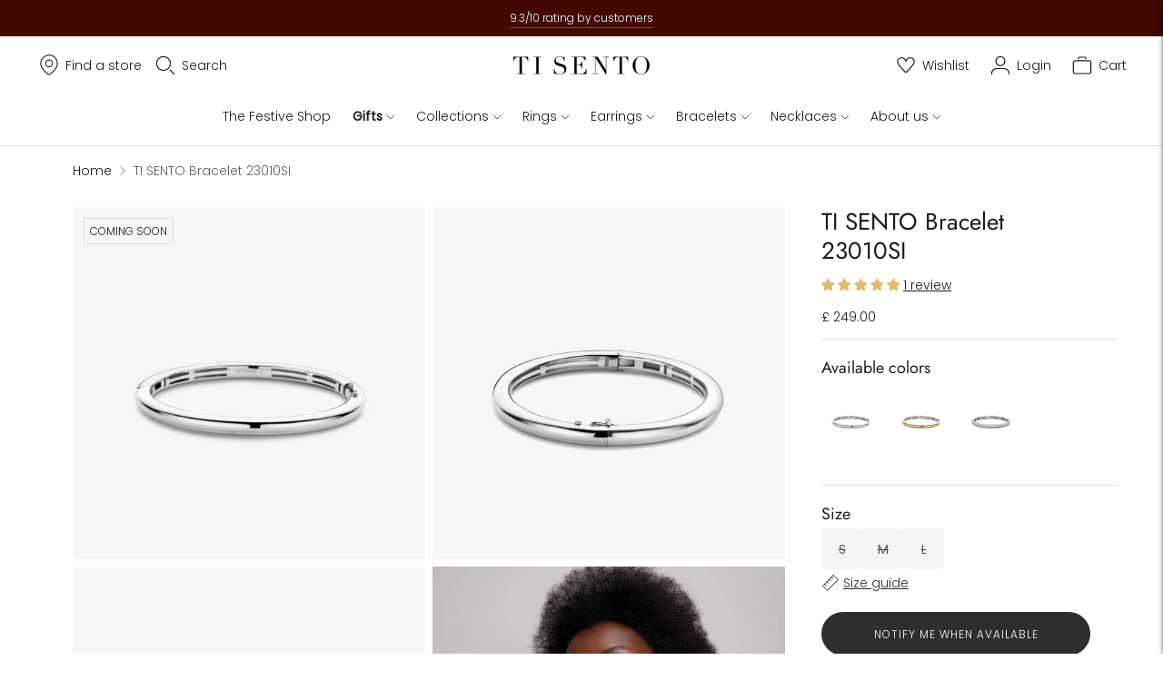

--- FILE ---
content_type: text/css
request_url: https://www.tisento-milano.co.uk/cdn/shop/t/138/assets/custom.css?v=51042920795642985051764623540
body_size: 797
content:
/** Shopify CDN: Minification failed

Line 285:0 Unexpected "}"
Line 286:0 Comments in CSS use "/* ... */" instead of "//"

**/
/* Use this file to add custom css to the theme. */
#storemapper.search_on_top #storemapper-form {
    z-index: 10 !important;
}

.iwish-float-icon{
  cursor: pointer; 
}

.specification_option{
  font-weight: bolder;
}

.local_ring_sizes{
  width: 55px;
  height: 55px;
  padding: unset;
}

.hide_StockIndicator{
  display:none !important;
}

.drawer-menu__link_with_icon {
  justify-content: unset;
  padding:0 var(--spacing-small);
}

.desktop-only{
  display: none;
}
@media (min-width: 38em){
.desktop-only{
      display:block
  }
}

.stockindicator {
    display: inline-block;
    width: 10px;
    height: 10px;
    border-radius: 50%;
    border: 1px solid grey;
    -webkit-border-radius: 50%;
    -moz-border-radius: 50%;
}

.stockindicator-green { 
  background-color: #46A40E; 
  border: 0px;
}
.stockindicator-yellow { 
  background-color: #F9E700; 
  border: 0px;
}
.stockindicator-red { 
  background-color: #E42620; 
  border: 0px;
}

.newsletter-with-image{
  position:relative;
  display:flex;
  flex-direction:column;
}
.newsletter__inner{
  box-shadow: 0 0 1px #00000080;
}
.newsletter_image{
  box-shadow: 0 0 1px #00000080;
}
@media (min-width: 60em){
.newsletter-with-image{
    display:grid;
    grid-template-columns:repeat(8, 1fr)
}
}
.newsletter_image {
    grid-column:3 / 5;
  }
.newsletter_image .image {
    height:100%;
  }
.newsletter_text {
    grid-column:5 / 7;
  }


.bttn--wishlist {
  position:relative !important;
  display:inline-flex !important;
  align-items:center !important;
  justify-content:flex-start !important;
  width:auto !important;
  height:48px !important;
  margin:0 !important;
  padding-top:0 !important;
  padding-right:calc(4px * 5) !important;
  padding-right:var(--spacing-medium) !important;
  padding-bottom:0 !important;
  padding-left:calc(calc(4px * 5) - (4px / 2)) !important;
  padding-left:calc(var(--spacing-medium) - (var(--spacing-unit) / 2)) !important;
  border:1px solid var(--color-border) !important;
  background-color:transparent !important;
  color:var(--color-text) !important;
  font-size:var(--font-size-body-base) !important;
  font-family:var(--font-body) !important;
  letter-spacing:normal !important;
}

.product__share {
  border-radius:0 !important;
}

.jdgm-prev-badge__text { 
  text-decoration: underline !important; 
}

iframe#admin-bar-iframe {
    display: none!important;
}

.bzfy-gate-preview-autoplay-video { 
  object-fit: cover; 
} 

a.anchor {
  display: block;
  position: relative;
  top: -150px;
  visibility: hidden;
}

.site-footer-language {
    display: flex;
    justify-content: center;
    .form-input__select {
      display: inline-block;
      &:after {
        width: 24px;
        line-height: 24px;
        font-size: 30px;
      }
  }  
}
@media (min-width: 60em){
  .site-footer-language {
    float: left;
  }
}

.select-language {
      font-size: 12px;
      height: 24px;
      padding: 0 34px 0 0;
      line-height: 24px;
      border: 0;
      width: auto;
}

.site-footer-bottom-nav {
  font-size: 12px;
  text-align: center;
  ul {
    @extend .unstyled;
    display: inline-block;
    margin: 0 -7px;
    li {
      display: inline-block;
      margin: 0 7px;
    }
  }
  a {
    color: $body-text-color;
  }
  img {
    display: inline-block;
    vertical-align: baseline;
    max-width: 15px;
    margin-right: 5px;
  }
}
@media (min-width: 60em){
  .site-footer-bottom-nav {
    text-align: right;
  }
}

.mobile-only{
  display: none;
}
@media (max-width: 38em){
.mobile-only{
      display:block
  }
}

.jdgm-rev-widg__title {
  font-size: var(--font-size-heading-1) !important; 
  line-height: 1.3em;
  line-height: var(--line-height-heading) !important; 
  font-family: var(--font-heading), sans-serif;
  font-weight: var(--font-heading-weight);
  font-style: var(--font-heading-style);
}
.jdgm-rev-widg__title::before{
  display: block; 
  margin-bottom: 12px;
  font-family: var(--font-body);
  font-size: var(--font-size-body-extra-small);
  line-height: 1.8em;
  line-height: var(--line-height-overline);
  letter-spacing: .1em;
}
.jdgm-rev-widg__title::after{
  display: block; 
  font-style: italic;
  margin-top: 12px;
  font-size: var(--font-size-body-base);
  line-height: 1.71em;
  line-height: var(--line-height-body);
  font-family: var(--font-body), georgia;
}
.jdgm-prev-badge {
  padding-bottom: 10px;
}
.jdgm-rev__timestamp {
  color: #000000 !important;
}
.jdgm-medals-wrapper {
  color: #000000 !important;
}
.jdgm-rating__stars .jdgm-star {
  color: #dfbd69 !important;
}
.jdgm-histogram__frequency {
  color: #000000 !important;
}
.jdgm-medal__value {
  color: #000000 !important;
}
.jdgm-medal__value--long {
  color: #4c8eda !important;
}
.jdgm-sort-dropdown {
  outline: none !important;
}
.nav .active {
  opacity: 1;
  color: #595959;
}
.jdgm-link {
  color: #595959 !important;
}
.nav .active {
  opacity: 1;
  color: #595959;
}
.trustbuttons {
    display: flex;
    gap: 1rem;
    font-size:var(--font-size-body-extra-small);
    letter-spacing: .1em;
}
.trustbuttons a:hover {
text-decoration: none
}
.trustbuttons svg {
width: 15px
}
.color_thumb {
  float: left;
  width: 18px;
  height: 10px;
  margin-right: 5px;
  border: 1px solid #eee;
  box-sizing: border-box;
  }
}
// color extra thumb
.color_thumb_extra {
  font-size: 0.75em;
  line-height: 1em;
}
.product-colours {
  flex-basis: 50%;
  max-width: 50%;
  display: flex;
  align-items: center;
  margin-top: 5px;
}
.product-price {
  display: block;
}
.price dl {
  margin:0px;
  margin:var(--spacing-none);
}

--- FILE ---
content_type: text/javascript
request_url: https://www.tisento-milano.co.uk/cdn/shop/t/138/assets/flowbox.js?v=6797535201692749221764623545
body_size: 1738
content:
window.flowboxPromotions={init(){$(".js-flowbox-section").each((index,value)=>{const key=$(value).data("key"),id=$(value).data("id"),locales=$(value).data("locale");console.log(key),console.log(id),console.log(locales),window.flowbox("init",{container:id,key,locale:locales})})}},window.collectionflowboxPromotions={init(){$(".collection-flowbox-section").each((index,value)=>{const key=$(value).data("key"),id=$(value).data("id"),locales=$(value).data("locale"),tags=$(value).data("tags"),operator=$(value).data("tagoperator");console.log(key),console.log(tags),console.log(operator),window.flowbox("init",{container:id,key,locale:locales,tags:[tags],tagsOperator:operator})})}},window.productflowboxPromotions={init(){$(".product-flowbox-sections").each((index,value)=>{const key=$(value).data("key"),id=$(value).data("id"),locales=$(value).data("locale"),product=$(value).data("product");window.flowbox("init",{container:id,key,locale:locales,productId:product})})}},window.productCollectionflowboxPromotions={init(){$(".product-flowbox-section").each((index,value)=>{const key=$(value).data("key"),id=$(value).data("id"),locales=$(value).data("locale"),tags=$(value).data("tags");window.flowbox("init",{container:id,key,locale:locales,tags:[tags]})})}},window.productFlowboxImage={init(){$(".product-flowbox-section").each((index,value)=>{const key=$(value).data("key"),variantid=$(value).data("product"),length=$(value).data("product-length"),name=$(value).data("product-name"),like=$(value).data("product-like"),psocial=$(value).data("product-social");var urlz="https://gateway.getflowbox.com/public/feed/"+key+"?productId="+variantid;$.ajax({type:"GET",dataType:"json",url:urlz,success:function(data){var product_image="",product_image_modal="",social="",data_length=data.posts.length,heart='<svg width="24" height="24" xmlns="http://www.w3.org/2000/svg " fill-rule="evenodd" clip-rule="evenodd"><path d="M12 21.593c-5.63-5.539-11-10.297-11-14.402 0-3.791 3.068-5.191 5.281-5.191 1.312 0 4.151.501 5.719 4.457 1.59-3.968 4.464-4.447 5.726-4.447 2.54 0 5.274 1.621 5.274 5.181 0 4.069-5.136 8.625-11 14.402m5.726-20.583c-2.203 0-4.446 1.042-5.726 3.238-1.285-2.206-3.522-3.248-5.719-3.248-3.183 0-6.281 2.187-6.281 6.191 0 4.661 5.571 9.429 12 15.809 6.43-6.38 12-11.148 12-15.809 0-4.011-3.095-6.181-6.274-6.181 "/></svg>';if(data_length>=length)for(i=0;i<length;i++)psocial==!0&&(data.posts[i].sourceName=="facebook"?social='<svg xmlns="http://www.w3.org/2000/svg " width="24" height="24" viewBox="0 0 24 24"><path d="M12 0c-6.627 0-12 5.373-12 12s5.373 12 12 12 12-5.373 12-12-5.373-12-12-12zm3 8h-1.35c-.538 0-.65.221-.65.778v1.222h2l-.209 2h-1.791v7h-3v-7h-2v-2h2v-2.308c0-1.769.931-2.692 3.029-2.692h1.971v3z "/></svg>':social='<svg xmlns="http://www.w3.org/2000/svg " width="24" height="24" viewBox="0 0 24 24"><path d="M12 2.163c3.204 0 3.584.012 4.85.07 3.252.148 4.771 1.691 4.919 4.919.058 1.265.069 1.645.069 4.849 0 3.205-.012 3.584-.069 4.849-.149 3.225-1.664 4.771-4.919 4.919-1.266.058-1.644.07-4.85.07-3.204 0-3.584-.012-4.849-.07-3.26-.149-4.771-1.699-4.919-4.92-.058-1.265-.07-1.644-.07-4.849 0-3.204.013-3.583.07-4.849.149-3.227 1.664-4.771 4.919-4.919 1.266-.057 1.645-.069 4.849-.069zm0-2.163c-3.259 0-3.667.014-4.947.072-4.358.2-6.78 2.618-6.98 6.98-.059 1.281-.073 1.689-.073 4.948 0 3.259.014 3.668.072 4.948.2 4.358 2.618 6.78 6.98 6.98 1.281.058 1.689.072 4.948.072 3.259 0 3.668-.014 4.948-.072 4.354-.2 6.782-2.618 6.979-6.98.059-1.28.073-1.689.073-4.948 0-3.259-.014-3.667-.072-4.947-.196-4.354-2.617-6.78-6.979-6.98-1.281-.059-1.69-.073-4.949-.073zm0 5.838c-3.403 0-6.162 2.759-6.162 6.162s2.759 6.163 6.162 6.163 6.162-2.759 6.162-6.163c0-3.403-2.759-6.162-6.162-6.162zm0 10.162c-2.209 0-4-1.79-4-4 0-2.209 1.791-4 4-4s4 1.791 4 4c0 2.21-1.791 4-4 4zm6.406-11.845c-.796 0-1.441.645-1.441 1.44s.645 1.44 1.441 1.44c.795 0 1.439-.645 1.439-1.44s-.644-1.44-1.439-1.44z "/></svg>'),product_image+=' <li class="product__media-item grid__item slider__slide" data-media-id="template--14698649125038__main-'+i+'"><modal-opener class="product__modal-opener product__modal-opener--image no-js-hidden " data-modal="#ProductModal-template--14698649125038__main "><button id="ProductThumbnail-3 " class="product__media-toggle" type="button" aria-haspopup="dialog" data-media-id="'+i+'"><span class="product__media-icon motion-reduce product__media-icon--image "><svg aria-hidden="true" focusable="false" role="presentation" class="icon icon-plus" width="19" height="19" viewBox="0 0 19 19" fill="none" xmlns="http://www.w3.org/2000/svg "><path fill-rule="evenodd" clip-rule="evenodd " d="M4.66724 7.93978C4.66655 7.66364 4.88984 7.43922 5.16598 7.43853L10.6996 7.42464C10.9758 7.42395 11.2002 7.64724 11.2009 7.92339C11.2016 8.19953 10.9783 8.42395 10.7021 8.42464L5.16849 8.43852C4.89235 8.43922 4.66793 8.21592 4.66724 7.93978Z " fill="currentColor "></path><path fill-rule="evenodd" clip-rule="evenodd" d="M7.92576 4.66463C8.2019 4.66394 8.42632 4.88723 8.42702 5.16337L8.4409 10.697C8.44159 10.9732 8.2183 11.1976 7.94215 11.1983C7.66601 11.199 7.44159 10.9757 7.4409 10.6995L7.42702 5.16588C7.42633 4.88974 7.64962 4.66532 7.92576 4.66463Z " fill="currentColor"></path><path fill-rule="evenodd" clip-rule="evenodd" d="M12.8324 3.03011C10.1255 0.323296 5.73693 0.323296 3.03011 3.03011C0.323296 5.73693 0.323296 10.1256 3.03011 12.8324C5.73693 15.5392 10.1255 15.5392 12.8324 12.8324C15.5392 10.1256 15.5392 5.73693 12.8324 3.03011ZM2.32301 2.32301C5.42035 -0.774336 10.4421 -0.774336 13.5395 2.32301C16.6101 5.39361 16.6366 10.3556 13.619 13.4588L18.2473 18.0871C18.4426 18.2824 18.4426 18.599 18.2473 18.7943C18.0521 18.9895 17.7355 18.9895 17.5402 18.7943L12.8778 14.1318C9.76383 16.6223 5.20839 16.4249 2.32301 13.5395C-0.774335 10.4421 -0.774335 5.42035 2.32301 2.32301Z " fill="currentColor"></path></svg><span class="visually-hidden">Load media in gallery viewer, test product 1</span></span><div class="product__media media " style="padding-top: 75.0%;" tabindex="-1"><img src="'+data.posts[i].thumbnail.url+'" sizes="(min-width: 1200px) calc((1200px - 10rem) / 2), (min-width: 750px) calc((100vw - 11.5rem) / 2), calc(100vw - 4rem)" loading="lazy" alt="">',product_image+='<div class="gallery-details"><div class="gallery-details-info">',product_image+='<div class="gallery-left">'+social+" "+data.posts[i].userName+"</div>",like==!0&&(product_image+='<div class="gallery-right">'+heart+" "+data.posts[i].likes+"</div>"),product_image+="</div></div></div></button></modal-opener></li>",product_image_modal+='<img sizes="(min-width: 750px) calc(100vw - 12rem), 100vw" src="'+data.posts[i].imageUrl+'" alt="test product 1" loading="lazy" width="1100" height="825" data-media-id="'+i+'">';else for(i=0;i<data_length;i++)psocial==!0&&(data.posts[i].sourceName=="facebook"?social='<svg xmlns="http://www.w3.org/2000/svg " width="24" height="24" viewBox="0 0 24 24"><path d="M12 0c-6.627 0-12 5.373-12 12s5.373 12 12 12 12-5.373 12-12-5.373-12-12-12zm3 8h-1.35c-.538 0-.65.221-.65.778v1.222h2l-.209 2h-1.791v7h-3v-7h-2v-2h2v-2.308c0-1.769.931-2.692 3.029-2.692h1.971v3z "/></svg>':social='<svg xmlns="http://www.w3.org/2000/svg " width="24" height="24" viewBox="0 0 24 24"><path d="M12 2.163c3.204 0 3.584.012 4.85.07 3.252.148 4.771 1.691 4.919 4.919.058 1.265.069 1.645.069 4.849 0 3.205-.012 3.584-.069 4.849-.149 3.225-1.664 4.771-4.919 4.919-1.266.058-1.644.07-4.85.07-3.204 0-3.584-.012-4.849-.07-3.26-.149-4.771-1.699-4.919-4.92-.058-1.265-.07-1.644-.07-4.849 0-3.204.013-3.583.07-4.849.149-3.227 1.664-4.771 4.919-4.919 1.266-.057 1.645-.069 4.849-.069zm0-2.163c-3.259 0-3.667.014-4.947.072-4.358.2-6.78 2.618-6.98 6.98-.059 1.281-.073 1.689-.073 4.948 0 3.259.014 3.668.072 4.948.2 4.358 2.618 6.78 6.98 6.98 1.281.058 1.689.072 4.948.072 3.259 0 3.668-.014 4.948-.072 4.354-.2 6.782-2.618 6.979-6.98.059-1.28.073-1.689.073-4.948 0-3.259-.014-3.667-.072-4.947-.196-4.354-2.617-6.78-6.979-6.98-1.281-.059-1.69-.073-4.949-.073zm0 5.838c-3.403 0-6.162 2.759-6.162 6.162s2.759 6.163 6.162 6.163 6.162-2.759 6.162-6.163c0-3.403-2.759-6.162-6.162-6.162zm0 10.162c-2.209 0-4-1.79-4-4 0-2.209 1.791-4 4-4s4 1.791 4 4c0 2.21-1.791 4-4 4zm6.406-11.845c-.796 0-1.441.645-1.441 1.44s.645 1.44 1.441 1.44c.795 0 1.439-.645 1.439-1.44s-.644-1.44-1.439-1.44z "/></svg>'),product_image+=' <li class="product__media-item grid__item slider__slide " data-media-id="template--14698649125038__main-'+i+'"><modal-opener class="product__modal-opener product__modal-opener--image no-js-hidden " data-modal="#ProductModal-template--14698649125038__main "><button id="ProductThumbnail-3" class="product__media-toggle" type="button" aria-haspopup="dialog" data-media-id="'+i+'"><span class="product__media-icon motion-reduce product__media-icon--image "><svg aria-hidden="true " focusable="false " role="presentation " class="icon icon-plus" width="19" height="19" viewBox="0 0 19 19" fill="none" xmlns="http://www.w3.org/2000/svg "><path fill-rule="evenodd" clip-rule="evenodd" d="M4.66724 7.93978C4.66655 7.66364 4.88984 7.43922 5.16598 7.43853L10.6996 7.42464C10.9758 7.42395 11.2002 7.64724 11.2009 7.92339C11.2016 8.19953 10.9783 8.42395 10.7021 8.42464L5.16849 8.43852C4.89235 8.43922 4.66793 8.21592 4.66724 7.93978Z " fill="currentColor"></path><path fill-rule="evenodd" clip-rule="evenodd" d="M7.92576 4.66463C8.2019 4.66394 8.42632 4.88723 8.42702 5.16337L8.4409 10.697C8.44159 10.9732 8.2183 11.1976 7.94215 11.1983C7.66601 11.199 7.44159 10.9757 7.4409 10.6995L7.42702 5.16588C7.42633 4.88974 7.64962 4.66532 7.92576 4.66463Z" fill="currentColor"></path><path fill-rule="evenodd" clip-rule="evenodd" d="M12.8324 3.03011C10.1255 0.323296 5.73693 0.323296 3.03011 3.03011C0.323296 5.73693 0.323296 10.1256 3.03011 12.8324C5.73693 15.5392 10.1255 15.5392 12.8324 12.8324C15.5392 10.1256 15.5392 5.73693 12.8324 3.03011ZM2.32301 2.32301C5.42035 -0.774336 10.4421 -0.774336 13.5395 2.32301C16.6101 5.39361 16.6366 10.3556 13.619 13.4588L18.2473 18.0871C18.4426 18.2824 18.4426 18.599 18.2473 18.7943C18.0521 18.9895 17.7355 18.9895 17.5402 18.7943L12.8778 14.1318C9.76383 16.6223 5.20839 16.4249 2.32301 13.5395C-0.774335 10.4421 -0.774335 5.42035 2.32301 2.32301Z" fill="currentColor"></path></svg><span class="visually-hidden">Load media in gallery viewer, test product 1</span></span><div class="product__media media" style="padding-top: 75.0%;" tabindex="-1"><img src="'+data.posts[i].thumbnail.url+'" sizes="(min-width: 1200px) calc((1200px - 10rem) / 2), (min-width: 750px) calc((100vw - 11.5rem) / 2), calc(100vw - 4rem)" loading="lazy" alt=""> ',product_image+='<div class="gallery-details"><div class="gallery-details-info">',product_image+='<div class="gallery-left">'+social+" "+data.posts[i].userName+"</div>",like==!0&&(product_image+='<div class="gallery-right">'+heart+" "+data.posts[i].likes+"</div>"),product_image+="</div></div></div></button></modal-opener></li>",product_image_modal+='<img sizes="(min-width: 750px) calc(100vw - 12rem), 100vw" src="'+data.posts[i].imageUrl+'" alt="test product 1" loading="lazy" width="1100" height="825" data-media-id="'+i+'">';$(".product__media-list").append(product_image),$(".product-media-modal__content").append(product_image_modal)}})})}},$(()=>{window.flowboxPromotions.init(),window.collectionflowboxPromotions.init(),window.productflowboxPromotions.init(),window.productCollectionflowboxPromotions.init(),window.productFlowboxImage.init(),$(".slider-mobile-gutter .slider-button").removeAttr("disabled")}),$(document).on("shopify:section:load",function(e){var $parentSection=$("#shopify-section-"+e.detail.sectionId);$parentSection.hasClass("flowbox-section")&&window.flowboxPromotions.init(),$parentSection.hasClass("collectionflowbox-section")&&window.collectionflowboxPromotions.init(),$parentSection.hasClass("productFlowbox-section")&&(window.productflowboxPromotions.init(),window.productCollectionflowboxPromotions.init(),window.productFlowboxImage.init())});
//# sourceMappingURL=/cdn/shop/t/138/assets/flowbox.js.map?v=6797535201692749221764623545


--- FILE ---
content_type: text/javascript; charset=utf-8
request_url: https://www.tisento-milano.co.uk/products/ti-sento-milano-bracelet-23010si.js
body_size: 1486
content:
{"id":6841339281506,"title":"TI SENTO Bracelet 23010SI","handle":"ti-sento-milano-bracelet-23010si","description":"\u003cp\u003eThis TI SENTO  silver bangle bracelet 23010SI is a minimalist classic piece. This silver bangle is a must-have staple piece for any jewellery wardrobe. As the great Da Vinci once said, 'simplicity is the ultimate sophistication'. This bangle is crafted from the highest quality 925 sterling silver and coated with a layer of platinum to protect it from daily wear and keep it luminous. Give it the spotlight on its own or stack it with others to create your own arm party. This bangle is available in small, medium and large. All of our bracelets are nickel-free and hypoallergenic.\u003c\/p\u003e","published_at":"2023-02-16T09:10:17+01:00","created_at":"2023-02-10T10:42:43+01:00","vendor":"TI SENTO - Milano","type":"Bracelet","tags":["Category:Bangles","Category:Bracelet","Category:New SS23","Collection:Classics","Collection:Cool Girl","Collection:The perfect gift","Collection:Wedding selection","CollectionName:Classics","Colour filter:Silver","Colour:Silver","CurrentCollection","Indicator:CL","Margin:Low","Material:Silver platinum plated","Price:£ 150 - £ 250","Season:SS23","Stone type:No stone","Style:Modern Classic","Style:Statement","SummerSelection25","TISENTO20"],"price":24900,"price_min":24900,"price_max":24900,"available":false,"price_varies":false,"compare_at_price":null,"compare_at_price_min":0,"compare_at_price_max":0,"compare_at_price_varies":false,"variants":[{"id":40250165198946,"title":"S","option1":"S","option2":null,"option3":null,"sku":"23010SI\/S","requires_shipping":true,"taxable":true,"featured_image":null,"available":false,"name":"TI SENTO Bracelet 23010SI - S","public_title":"S","options":["S"],"price":24900,"weight":24,"compare_at_price":null,"inventory_management":"shopify","barcode":"8717828255179","quantity_rule":{"min":1,"max":null,"increment":1},"quantity_price_breaks":[],"requires_selling_plan":false,"selling_plan_allocations":[]},{"id":40250165231714,"title":"M","option1":"M","option2":null,"option3":null,"sku":"23010SI","requires_shipping":true,"taxable":true,"featured_image":{"id":29254889635938,"product_id":6841339281506,"position":1,"created_at":"2023-02-10T10:42:43+01:00","updated_at":"2023-09-30T18:35:05+02:00","alt":null,"width":3000,"height":3000,"src":"https:\/\/cdn.shopify.com\/s\/files\/1\/0056\/7934\/9858\/products\/23010SI_1.png?v=1696091705","variant_ids":[40250165231714]},"available":false,"name":"TI SENTO Bracelet 23010SI - M","public_title":"M","options":["M"],"price":24900,"weight":27,"compare_at_price":null,"inventory_management":"shopify","barcode":"8717828253823","featured_media":{"alt":null,"id":21605514084450,"position":1,"preview_image":{"aspect_ratio":1.0,"height":3000,"width":3000,"src":"https:\/\/cdn.shopify.com\/s\/files\/1\/0056\/7934\/9858\/products\/23010SI_1.png?v=1696091705"}},"quantity_rule":{"min":1,"max":null,"increment":1},"quantity_price_breaks":[],"requires_selling_plan":false,"selling_plan_allocations":[]},{"id":40250165264482,"title":"L","option1":"L","option2":null,"option3":null,"sku":"23010SI\/L","requires_shipping":true,"taxable":true,"featured_image":null,"available":false,"name":"TI SENTO Bracelet 23010SI - L","public_title":"L","options":["L"],"price":24900,"weight":29,"compare_at_price":null,"inventory_management":"shopify","barcode":"8717828255162","quantity_rule":{"min":1,"max":null,"increment":1},"quantity_price_breaks":[],"requires_selling_plan":false,"selling_plan_allocations":[]}],"images":["\/\/cdn.shopify.com\/s\/files\/1\/0056\/7934\/9858\/products\/23010SI_1.png?v=1696091705","\/\/cdn.shopify.com\/s\/files\/1\/0056\/7934\/9858\/products\/23010SI_2.png?v=1696091728","\/\/cdn.shopify.com\/s\/files\/1\/0056\/7934\/9858\/products\/23010SI_3.png?v=1696091740","\/\/cdn.shopify.com\/s\/files\/1\/0056\/7934\/9858\/products\/23010SI_7.jpg?v=1696091770","\/\/cdn.shopify.com\/s\/files\/1\/0056\/7934\/9858\/products\/23010SI_8.jpg?v=1696091786","\/\/cdn.shopify.com\/s\/files\/1\/0056\/7934\/9858\/products\/23010SI_9.png?v=1696091800"],"featured_image":"\/\/cdn.shopify.com\/s\/files\/1\/0056\/7934\/9858\/products\/23010SI_1.png?v=1696091705","options":[{"name":"Size","position":1,"values":["S","M","L"]}],"url":"\/products\/ti-sento-milano-bracelet-23010si","media":[{"alt":null,"id":21605514084450,"position":1,"preview_image":{"aspect_ratio":1.0,"height":3000,"width":3000,"src":"https:\/\/cdn.shopify.com\/s\/files\/1\/0056\/7934\/9858\/products\/23010SI_1.png?v=1696091705"},"aspect_ratio":1.0,"height":3000,"media_type":"image","src":"https:\/\/cdn.shopify.com\/s\/files\/1\/0056\/7934\/9858\/products\/23010SI_1.png?v=1696091705","width":3000},{"alt":null,"id":21605514117218,"position":2,"preview_image":{"aspect_ratio":1.0,"height":3000,"width":3000,"src":"https:\/\/cdn.shopify.com\/s\/files\/1\/0056\/7934\/9858\/products\/23010SI_2.png?v=1696091728"},"aspect_ratio":1.0,"height":3000,"media_type":"image","src":"https:\/\/cdn.shopify.com\/s\/files\/1\/0056\/7934\/9858\/products\/23010SI_2.png?v=1696091728","width":3000},{"alt":null,"id":21605514149986,"position":3,"preview_image":{"aspect_ratio":1.0,"height":3000,"width":3000,"src":"https:\/\/cdn.shopify.com\/s\/files\/1\/0056\/7934\/9858\/products\/23010SI_3.png?v=1696091740"},"aspect_ratio":1.0,"height":3000,"media_type":"image","src":"https:\/\/cdn.shopify.com\/s\/files\/1\/0056\/7934\/9858\/products\/23010SI_3.png?v=1696091740","width":3000},{"alt":"[product_link_hover]","id":21605514018914,"position":4,"preview_image":{"aspect_ratio":1.0,"height":3000,"width":3000,"src":"https:\/\/cdn.shopify.com\/s\/files\/1\/0056\/7934\/9858\/products\/23010SI_7.jpg?v=1696091770"},"aspect_ratio":1.0,"height":3000,"media_type":"image","src":"https:\/\/cdn.shopify.com\/s\/files\/1\/0056\/7934\/9858\/products\/23010SI_7.jpg?v=1696091770","width":3000},{"alt":"https:\/\/player.vimeo.com\/progressive_redirect\/playback\/779241966\/rendition\/540p\/file.mp4?loc=external\u0026signature=76af76ed35a892844964942d8facaa11487acad8818b599901cd2a50863ab586","id":21605514051682,"position":5,"preview_image":{"aspect_ratio":1.0,"height":3000,"width":3000,"src":"https:\/\/cdn.shopify.com\/s\/files\/1\/0056\/7934\/9858\/products\/23010SI_8.jpg?v=1696091786"},"aspect_ratio":1.0,"height":3000,"media_type":"image","src":"https:\/\/cdn.shopify.com\/s\/files\/1\/0056\/7934\/9858\/products\/23010SI_8.jpg?v=1696091786","width":3000},{"alt":null,"id":21605514182754,"position":6,"preview_image":{"aspect_ratio":1.0,"height":3000,"width":3000,"src":"https:\/\/cdn.shopify.com\/s\/files\/1\/0056\/7934\/9858\/products\/23010SI_9.png?v=1696091800"},"aspect_ratio":1.0,"height":3000,"media_type":"image","src":"https:\/\/cdn.shopify.com\/s\/files\/1\/0056\/7934\/9858\/products\/23010SI_9.png?v=1696091800","width":3000}],"requires_selling_plan":false,"selling_plan_groups":[]}

--- FILE ---
content_type: text/javascript; charset=utf-8
request_url: https://www.tisento-milano.co.uk/products/ti-sento-milano-bracelet-23010si.js
body_size: 989
content:
{"id":6841339281506,"title":"TI SENTO Bracelet 23010SI","handle":"ti-sento-milano-bracelet-23010si","description":"\u003cp\u003eThis TI SENTO  silver bangle bracelet 23010SI is a minimalist classic piece. This silver bangle is a must-have staple piece for any jewellery wardrobe. As the great Da Vinci once said, 'simplicity is the ultimate sophistication'. This bangle is crafted from the highest quality 925 sterling silver and coated with a layer of platinum to protect it from daily wear and keep it luminous. Give it the spotlight on its own or stack it with others to create your own arm party. This bangle is available in small, medium and large. All of our bracelets are nickel-free and hypoallergenic.\u003c\/p\u003e","published_at":"2023-02-16T09:10:17+01:00","created_at":"2023-02-10T10:42:43+01:00","vendor":"TI SENTO - Milano","type":"Bracelet","tags":["Category:Bangles","Category:Bracelet","Category:New SS23","Collection:Classics","Collection:Cool Girl","Collection:The perfect gift","Collection:Wedding selection","CollectionName:Classics","Colour filter:Silver","Colour:Silver","CurrentCollection","Indicator:CL","Margin:Low","Material:Silver platinum plated","Price:£ 150 - £ 250","Season:SS23","Stone type:No stone","Style:Modern Classic","Style:Statement","SummerSelection25","TISENTO20"],"price":24900,"price_min":24900,"price_max":24900,"available":false,"price_varies":false,"compare_at_price":null,"compare_at_price_min":0,"compare_at_price_max":0,"compare_at_price_varies":false,"variants":[{"id":40250165198946,"title":"S","option1":"S","option2":null,"option3":null,"sku":"23010SI\/S","requires_shipping":true,"taxable":true,"featured_image":null,"available":false,"name":"TI SENTO Bracelet 23010SI - S","public_title":"S","options":["S"],"price":24900,"weight":24,"compare_at_price":null,"inventory_management":"shopify","barcode":"8717828255179","quantity_rule":{"min":1,"max":null,"increment":1},"quantity_price_breaks":[],"requires_selling_plan":false,"selling_plan_allocations":[]},{"id":40250165231714,"title":"M","option1":"M","option2":null,"option3":null,"sku":"23010SI","requires_shipping":true,"taxable":true,"featured_image":{"id":29254889635938,"product_id":6841339281506,"position":1,"created_at":"2023-02-10T10:42:43+01:00","updated_at":"2023-09-30T18:35:05+02:00","alt":null,"width":3000,"height":3000,"src":"https:\/\/cdn.shopify.com\/s\/files\/1\/0056\/7934\/9858\/products\/23010SI_1.png?v=1696091705","variant_ids":[40250165231714]},"available":false,"name":"TI SENTO Bracelet 23010SI - M","public_title":"M","options":["M"],"price":24900,"weight":27,"compare_at_price":null,"inventory_management":"shopify","barcode":"8717828253823","featured_media":{"alt":null,"id":21605514084450,"position":1,"preview_image":{"aspect_ratio":1.0,"height":3000,"width":3000,"src":"https:\/\/cdn.shopify.com\/s\/files\/1\/0056\/7934\/9858\/products\/23010SI_1.png?v=1696091705"}},"quantity_rule":{"min":1,"max":null,"increment":1},"quantity_price_breaks":[],"requires_selling_plan":false,"selling_plan_allocations":[]},{"id":40250165264482,"title":"L","option1":"L","option2":null,"option3":null,"sku":"23010SI\/L","requires_shipping":true,"taxable":true,"featured_image":null,"available":false,"name":"TI SENTO Bracelet 23010SI - L","public_title":"L","options":["L"],"price":24900,"weight":29,"compare_at_price":null,"inventory_management":"shopify","barcode":"8717828255162","quantity_rule":{"min":1,"max":null,"increment":1},"quantity_price_breaks":[],"requires_selling_plan":false,"selling_plan_allocations":[]}],"images":["\/\/cdn.shopify.com\/s\/files\/1\/0056\/7934\/9858\/products\/23010SI_1.png?v=1696091705","\/\/cdn.shopify.com\/s\/files\/1\/0056\/7934\/9858\/products\/23010SI_2.png?v=1696091728","\/\/cdn.shopify.com\/s\/files\/1\/0056\/7934\/9858\/products\/23010SI_3.png?v=1696091740","\/\/cdn.shopify.com\/s\/files\/1\/0056\/7934\/9858\/products\/23010SI_7.jpg?v=1696091770","\/\/cdn.shopify.com\/s\/files\/1\/0056\/7934\/9858\/products\/23010SI_8.jpg?v=1696091786","\/\/cdn.shopify.com\/s\/files\/1\/0056\/7934\/9858\/products\/23010SI_9.png?v=1696091800"],"featured_image":"\/\/cdn.shopify.com\/s\/files\/1\/0056\/7934\/9858\/products\/23010SI_1.png?v=1696091705","options":[{"name":"Size","position":1,"values":["S","M","L"]}],"url":"\/products\/ti-sento-milano-bracelet-23010si","media":[{"alt":null,"id":21605514084450,"position":1,"preview_image":{"aspect_ratio":1.0,"height":3000,"width":3000,"src":"https:\/\/cdn.shopify.com\/s\/files\/1\/0056\/7934\/9858\/products\/23010SI_1.png?v=1696091705"},"aspect_ratio":1.0,"height":3000,"media_type":"image","src":"https:\/\/cdn.shopify.com\/s\/files\/1\/0056\/7934\/9858\/products\/23010SI_1.png?v=1696091705","width":3000},{"alt":null,"id":21605514117218,"position":2,"preview_image":{"aspect_ratio":1.0,"height":3000,"width":3000,"src":"https:\/\/cdn.shopify.com\/s\/files\/1\/0056\/7934\/9858\/products\/23010SI_2.png?v=1696091728"},"aspect_ratio":1.0,"height":3000,"media_type":"image","src":"https:\/\/cdn.shopify.com\/s\/files\/1\/0056\/7934\/9858\/products\/23010SI_2.png?v=1696091728","width":3000},{"alt":null,"id":21605514149986,"position":3,"preview_image":{"aspect_ratio":1.0,"height":3000,"width":3000,"src":"https:\/\/cdn.shopify.com\/s\/files\/1\/0056\/7934\/9858\/products\/23010SI_3.png?v=1696091740"},"aspect_ratio":1.0,"height":3000,"media_type":"image","src":"https:\/\/cdn.shopify.com\/s\/files\/1\/0056\/7934\/9858\/products\/23010SI_3.png?v=1696091740","width":3000},{"alt":"[product_link_hover]","id":21605514018914,"position":4,"preview_image":{"aspect_ratio":1.0,"height":3000,"width":3000,"src":"https:\/\/cdn.shopify.com\/s\/files\/1\/0056\/7934\/9858\/products\/23010SI_7.jpg?v=1696091770"},"aspect_ratio":1.0,"height":3000,"media_type":"image","src":"https:\/\/cdn.shopify.com\/s\/files\/1\/0056\/7934\/9858\/products\/23010SI_7.jpg?v=1696091770","width":3000},{"alt":"https:\/\/player.vimeo.com\/progressive_redirect\/playback\/779241966\/rendition\/540p\/file.mp4?loc=external\u0026signature=76af76ed35a892844964942d8facaa11487acad8818b599901cd2a50863ab586","id":21605514051682,"position":5,"preview_image":{"aspect_ratio":1.0,"height":3000,"width":3000,"src":"https:\/\/cdn.shopify.com\/s\/files\/1\/0056\/7934\/9858\/products\/23010SI_8.jpg?v=1696091786"},"aspect_ratio":1.0,"height":3000,"media_type":"image","src":"https:\/\/cdn.shopify.com\/s\/files\/1\/0056\/7934\/9858\/products\/23010SI_8.jpg?v=1696091786","width":3000},{"alt":null,"id":21605514182754,"position":6,"preview_image":{"aspect_ratio":1.0,"height":3000,"width":3000,"src":"https:\/\/cdn.shopify.com\/s\/files\/1\/0056\/7934\/9858\/products\/23010SI_9.png?v=1696091800"},"aspect_ratio":1.0,"height":3000,"media_type":"image","src":"https:\/\/cdn.shopify.com\/s\/files\/1\/0056\/7934\/9858\/products\/23010SI_9.png?v=1696091800","width":3000}],"requires_selling_plan":false,"selling_plan_groups":[]}